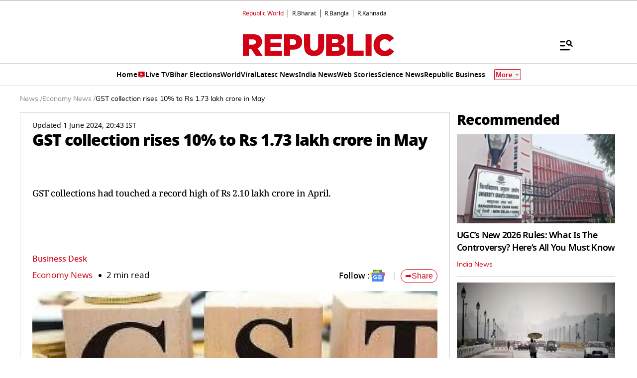

--- FILE ---
content_type: text/html; charset=utf-8
request_url: https://www.google.com/recaptcha/api2/aframe
body_size: 152
content:
<!DOCTYPE HTML><html><head><meta http-equiv="content-type" content="text/html; charset=UTF-8"></head><body><script nonce="UoZ-tU0xXCkD71MwyxU9mg">/** Anti-fraud and anti-abuse applications only. See google.com/recaptcha */ try{var clients={'sodar':'https://pagead2.googlesyndication.com/pagead/sodar?'};window.addEventListener("message",function(a){try{if(a.source===window.parent){var b=JSON.parse(a.data);var c=clients[b['id']];if(c){var d=document.createElement('img');d.src=c+b['params']+'&rc='+(localStorage.getItem("rc::a")?sessionStorage.getItem("rc::b"):"");window.document.body.appendChild(d);sessionStorage.setItem("rc::e",parseInt(sessionStorage.getItem("rc::e")||0)+1);localStorage.setItem("rc::h",'1769487598950');}}}catch(b){}});window.parent.postMessage("_grecaptcha_ready", "*");}catch(b){}</script></body></html>

--- FILE ---
content_type: image/svg+xml
request_url: https://img.republicworld.com/asset/new-1722593919444.svg
body_size: -463
content:
<svg xmlns="http://www.w3.org/2000/svg" width="25" height="12" fill="none" viewBox="0 0 25 12"><rect width="25" height="12" fill="#D10014" rx="6"/><path fill="#fff" d="M10.176 8H8.922L7.308 4.76h-.024l.024.612q.012.15.018.306l.012.306V8h-.864V3.716h1.248l1.608 3.21h.018a7 7 0 0 0-.024-.588l-.012-.294q-.006-.15-.006-.3V3.716h.87zm3.062 0h-2.352V3.716h2.352v.744h-1.38v.942h1.284v.744h-1.284V7.25h1.38zm5.68-4.284L17.902 8h-1.128l-.474-2.25-.09-.486-.048-.294-.03-.222a3 3 0 0 1-.03.222l-.054.294-.048.288q-.024.132-.042.204L15.485 8h-1.128l-1.014-4.284h.948l.474 2.34.048.252a15 15 0 0 1 .114.612q.024.15.036.258l.042-.258q.03-.15.054-.306l.054-.288.048-.222.522-2.388h.9l.51 2.4q.018.078.042.216a9 9 0 0 1 .114.594l.042.252q.018-.15.054-.354a16 16 0 0 1 .15-.768l.474-2.34z"/></svg>

--- FILE ---
content_type: application/javascript; charset=utf-8
request_url: https://fundingchoicesmessages.google.com/f/AGSKWxVyzYZHEFTGXuSiVQRNMu0pIhD67l7x2liANjzdx8CrvFlOO3cNS_utqfNTRTLgm3xs4V7YUFAaL61v4lm2b2sH3LXVexW4FW0LukIefSwqnT0PVdn9hMIKV7MG4ow-8BnGh84-FBl03ZtoZ6tl1eX1Jk7cB5WI9tKdaOl9qMqeUSCYR-rCbt-_6W7c/_.php?affid=_120x600px./adscripts2./popup2.js_728.htm
body_size: -1285
content:
window['c47d9d08-9882-4f1c-acb9-5cab4247ed2a'] = true;